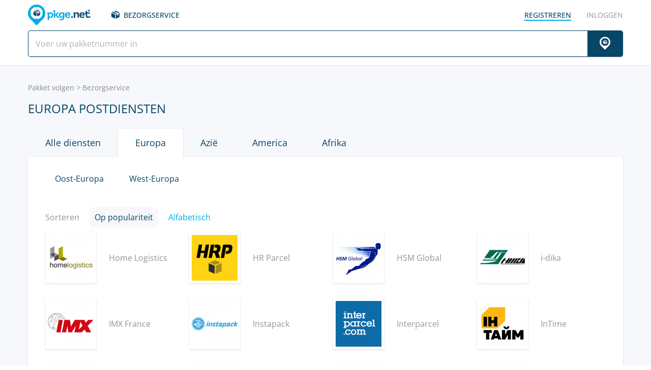

--- FILE ---
content_type: text/html; charset=UTF-8
request_url: https://pkge.net/nl/couriers/region/europe?page=5
body_size: 7169
content:

<!DOCTYPE html>
<html lang="nl"
      class="pkge" prefix="og: http://ogp.me/ns#">
<head>
    <title>Pagina 5. Alle Europa postdiensten | PKGE.NET</title>
    <script type="e5b3999144692215d4a504e0-text/javascript">window['pkgeLocale'] = "nl";</script>
    <meta name="browser-extension-id" content="ocggjbccckihfcljlakaecdfokkhganc">
<meta name="description" content="Pagina 5. Pakket tracking.  Alle leveringsdiensten in Europa. Voer de traceercode in en ontvang de laatste informatie en de locatie van het pakket met behulp van de pkge.net service.">
<link href="/nl/couriers/region/europe?page=5" rel="canonical">
<link href="/css/app.min.css?v=1707129821" rel="stylesheet">    <link rel="preconnect" href="https://fonts.googleapis.com">
    <link rel="preconnect" href="https://fonts.gstatic.com" crossorigin>
    <link href="https://fonts.googleapis.com/css2?family=Inter:wght@100;200;300;400;500;600;700;800;900&display=swap"
          rel="stylesheet">
        
<link href="https://pkge.net/couriers/region/europe?page=5" rel="alternate" hreflang="en">
<link href="https://pkge.net/de/couriers/region/europe?page=5" rel="alternate" hreflang="de">
<link href="https://pkge.net/es/couriers/region/europe?page=5" rel="alternate" hreflang="es">
<link href="https://pkge.net/fr/couriers/region/europe?page=5" rel="alternate" hreflang="fr">
<link href="https://pkge.net/ko/couriers/region/europe?page=5" rel="alternate" hreflang="ko">
<link href="https://pkge.net/id/couriers/region/europe?page=5" rel="alternate" hreflang="id">
<link href="https://pkge.net/it/couriers/region/europe?page=5" rel="alternate" hreflang="it">
<link href="https://pkge.net/ja/couriers/region/europe?page=5" rel="alternate" hreflang="ja">
<link href="https://pkge.net/nl/couriers/region/europe?page=5" rel="alternate" hreflang="nl">
<link href="https://pkge.net/pl/couriers/region/europe?page=5" rel="alternate" hreflang="pl">
<link href="https://pkge.net/pt/couriers/region/europe?page=5" rel="alternate" hreflang="pt-BR">
<link href="https://pkge.net/th/couriers/region/europe?page=5" rel="alternate" hreflang="th">
<link href="https://pkge.net/tr/couriers/region/europe?page=5" rel="alternate" hreflang="tr">
<link href="https://pkge.net/zh/couriers/region/europe?page=5" rel="alternate" hreflang="zh">
<link href="https://posylka.net/couriers/region/europe?page=5" rel="alternate" hreflang="ru">
<link href="https://posylka.net/uk/couriers/region/europe?page=5" rel="alternate" hreflang="uk">
<link href="https://pkge.net/couriers/region/europe?page=5" rel="alternate" hreflang="x-default">
    <meta charset="UTF-8">
    <meta name="csrf-param" content="_csrf">
<meta name="csrf-token" content="HrKEygpfYnyMsM5ToPm8Ctoau2xPwZnKfJSwvIdGuTZK2df5fQoKDLTo_DXylYheq3PQLiXz7JU2wNvt5S7qZg==">
            <meta name="robots" content="index,follow">
                            <script data-ad-client="ca-pub-7635126548465920" async src="https://pagead2.googlesyndication.com/pagead/js/adsbygoogle.js" type="e5b3999144692215d4a504e0-text/javascript"></script>
            <!-- Google Tag Manager -->
        <script type="e5b3999144692215d4a504e0-text/javascript">(function (w, d, s, l, i) {
                w[l] = w[l] || [];
                w[l].push({
                    'gtm.start':
                        new Date().getTime(), event: 'gtm.js'
                });
                var f = d.getElementsByTagName(s)[0],
                    j = d.createElement(s), dl = l != 'dataLayer' ? '&l=' + l : '';
                j.async = true;
                j.src =
                    'https://www.googletagmanager.com/gtm.js?id=' + i + dl;
                f.parentNode.insertBefore(j, f);
            })(window, document, 'script', 'dataLayer', 'GTM-PTQKKDW');</script>
        <!-- End Google Tag Manager -->
        <meta name="viewport" content="width=device-width, initial-scale=1, maximum-scale=2.0">
    <link rel="apple-touch-icon-precomposed" sizes="57x57" href="/favicon/apple-touch-icon-57x57.png">
    <link rel="apple-touch-icon-precomposed" sizes="114x114" href="/favicon/apple-touch-icon-114x114.png">
    <link rel="apple-touch-icon-precomposed" sizes="72x72" href="/favicon/apple-touch-icon-72x72.png">
    <link rel="apple-touch-icon-precomposed" sizes="144x144" href="/favicon/apple-touch-icon-144x144.png">
    <link rel="apple-touch-icon-precomposed" sizes="60x60" href="/favicon/apple-touch-icon-60x60.png">
    <link rel="apple-touch-icon-precomposed" sizes="120x120" href="/favicon/apple-touch-icon-120x120.png">
    <link rel="apple-touch-icon-precomposed" sizes="76x76" href="/favicon/apple-touch-icon-76x76.png">
    <link rel="apple-touch-icon-precomposed" sizes="152x152" href="/favicon/apple-touch-icon-152x152.png">
    <link rel="icon" type="image/png" href="/favicon/favicon-196x196.png" sizes="196x196">
    <link rel="icon" type="image/png" href="/favicon/favicon-96x96.png" sizes="96x96">
    <link rel="icon" type="image/png" href="/favicon/favicon-32x32.png" sizes="32x32">
    <link rel="icon" type="image/png" href="/favicon/favicon-16x16.png" sizes="16x16">
    <link rel="icon" type="image/png" href="/favicon/favicon-128.png" sizes="128x128">
    <meta name="msapplication-TileColor" content="#">
    <meta name="msapplication-TileImage" content="/favicon/mstile-144x144.png">
    <meta name="msapplication-square70x70logo" content="/favicon/mstile-70x70.png">
    <meta name="msapplication-square150x150logo" content="/favicon/mstile-150x150.png">
    <meta name="msapplication-wide310x150logo" content="/favicon/mstile-310x150.png">
    <meta name="msapplication-square310x310logo" content="/favicon/mstile-310x310.png">
    <!--[if lt IE 9]>
    <script src="//cdnjs.cloudflare.com/ajax/libs/html5shiv/r29/html5.min.js"></script>
    <![endif]-->
    <script type="e5b3999144692215d4a504e0-text/javascript">var isAdblock = true;</script>
            <script type="e5b3999144692215d4a504e0-text/javascript" src="/js/adBanner.js"></script>
            <script async src="https://www.googletagmanager.com/gtag/js?id=G-5JCDQY0MYF" type="e5b3999144692215d4a504e0-text/javascript"></script>
        <script type="e5b3999144692215d4a504e0-text/javascript">
            window.dataLayer = window.dataLayer || [];

            function gtag() {
                dataLayer.push(arguments);
            }

            gtag('js', new Date());

            gtag('config', 'G-5JCDQY0MYF');
        </script>
        
    <script type="application/ld+json">
        {
            "@context": "https://schema.org",
            "@type": "SoftwareApplication",
            "name": "Pkge.net",
            "operatingSystem": "IOS",
            "applicationCategory": "ShoppingApplication",
            "aggregateRating": {
                "@type": "AggregateRating",
                "ratingValue": "5.0",
                "ratingCount": "126"
            }
        }


    </script>
    <script type="application/ld+json">
        {
            "@context": "https://schema.org",
            "@type": "SoftwareApplication",
            "name": "Pkge.net",
            "operatingSystem": "ANDROID",
            "applicationCategory": "ShoppingApplication",
            "aggregateRating": {
                "@type": "AggregateRating",
                "ratingValue": "4.3",
                "ratingCount": "2199"
            }
        }


    </script>

    
        <script type="application/ld+json">
    {
    "@context": "http://schema.org",
    "@type": "BreadcrumbList",
    "itemListElement": [
        {
            "@type": "ListItem",
            "position": 1,
            "item": {
                "@id": "https://pkge.net/nl",
                "name": "Pakket volgen"
            }
        },
        {
            "@type": "ListItem",
            "position": 2,
            "item": {
                "@id": "https://pkge.net/nl/couriers",
                "name": "Bezorgservice"
            }
        }
    ]
}





        </script>
        <meta property="og:locale" content="nl"/>
    <meta property="og:title" content="Pagina 5. Alle Europa postdiensten | PKGE.NET"/>
            <meta property="og:description" content="Pagina 5. Pakket tracking.  Alle leveringsdiensten in Europa. Voer de traceercode in en ontvang de laatste informatie en de locatie van het pakket met behulp van de pkge.net service."/>
        <meta property="og:url" content="https://pkge.net/nl/couriers/region/europe?page=5"/>
    <meta property="og:image"
          content="https://pkge.net/favicon/favicon-196x196.png"/>
</head>

<body>
<!-- Google Tag Manager (noscript) -->
<noscript>
    <iframe src="https://www.googletagmanager.com/ns.html?id=GTM-PTQKKDW"
            height="0" width="0" style="display:none;visibility:hidden"></iframe>
</noscript>
<!-- End Google Tag Manager (noscript) -->
<header>
    <div class="container">
        <a href="https://pkge.net/nl" class="logo"></a>
        <nav class="nav">
            <ul>
                <li>
                    <a href="https://pkge.net/nl/couriers" class="services-link">Bezorgservice</a>
                </li>
                            </ul>
            <ul>

                                    <li>
                        <a href="javascript:void(0)" data-popup-url="https://pkge.net/users/sign-up "
                           class="reg-link">
                            <span>Registreren</span>
                        </a>
                    </li>
                    <li>
                        <a href="javascript:void(0)" data-popup-url="https://pkge.net/users/sign-in"
                           class="login-link">Inloggen</a>
                    </li>
                            </ul>
        </nav>
        <div class="header-row">
            <a href="https://pkge.net/nl" class="logo"></a>
            <div class="search">
                <form class="search-form" data-track-form method="get"
                      action="https://pkge.net/parcel/detect-courier">
                    <input data-track-number name="trackNumber" type="text" value=""
                           class="search-input"
                           placeholder="Voer uw pakketnummer in">
                    <button type="submit" data-track-button class="search-go"></button>
                </form>
                <div data-track-error style="display: none;" class="error-message"></div>
            </div>
            <button type="button" class="header-mobile-button"></button>
        </div>
    </div>
</header>
<div class="wrapper">
    
    <section class="block bg expand">
        <div class="container">
            <ul class="breadcrumbs clearfix"><li><a href="https://pkge.net/nl" data-pjax="0">Pakket volgen</a></li>
<li><a href="https://pkge.net/nl/couriers">Bezorgservice</a></li>
</ul>            <h1>Europa postdiensten </h1>
            <div id="couriers-pjax-container" data-pjax-container="" data-pjax-push-state data-pjax-scrollto="0">            <div class="tabs">
                <div class="tabs-nav">
                    <ul>
                        <li>
                            <a href="https://pkge.net/nl/couriers">Alle diensten</a>
                        </li>
                                                                                                            <li class="active">
                                <a href="https://pkge.net/nl/couriers/region/europe">Europa</a>
                            </li>
                                                                                                                                                                    <li>
                                <a href="https://pkge.net/nl/couriers/region/asia">Azië</a>
                            </li>
                                                                                                            <li>
                                <a href="https://pkge.net/nl/couriers/region/america">America</a>
                            </li>
                                                                                                            <li>
                                <a href="https://pkge.net/nl/couriers/region/africa">Afrika</a>
                            </li>
                                            </ul>
                </div>
                <div class="tabs-box box">
                                            <div class="tabs-sub-nav">
                            <ul>
                                                                    <li>
                                        <a href="https://pkge.net/nl/couriers/region/vostochnaya-evropa">Oost-Europa</a>
                                    </li>
                                                                    <li>
                                        <a href="https://pkge.net/nl/couriers/region/zapadnaya-evropa">West-Europa</a>
                                    </li>
                                                            </ul>
                        </div>
                    
                    <div class="sort">
                        <div class="sort-side">
                            <div class="sort-row">
                                <div class="sort-box">Sorteren</div>
                                <div class="sort-box">
                                    <a href="#" data-couriers-sort="top"
                                       class="sort-button is-active">Op populariteit</a>
                                </div>
                                <div class="sort-box">
                                    <a href="#" data-couriers-sort="title"
                                       class="sort-button ">Alfabetisch</a>
                                </div>
                            </div>
                        </div>
                    </div>
                    <div class="tabs-content">
                        <ul class="post-services-list">
                                                            <li>
    <a data-pjax="0"  data-id="" href="https://pkge.net/nl/couriers/homelogistics" class="post-services-list-item">
        <div class="post-services-list-image">
            <img src="/uploads/couriers/small/homelogistics.png" srcset="/uploads/couriers/small/homelogistics.png 1x, /uploads/couriers/small/homelogistics@2x.png 2x" alt="Home Logistics">
        </div>
        <div class="post-services-list-name">Home Logistics</div>
    </a>
</li>                                                            <li>
    <a data-pjax="0"  data-id="" href="https://pkge.net/nl/couriers/hrparcel" class="post-services-list-item">
        <div class="post-services-list-image">
            <img src="/uploads/couriers/small/hrparcel.png" srcset="/uploads/couriers/small/hrparcel.png 1x, /uploads/couriers/small/hrparcel@2x.png 2x" alt="HR Parcel">
        </div>
        <div class="post-services-list-name">HR Parcel</div>
    </a>
</li>                                                            <li>
    <a data-pjax="0"  data-id="" href="https://pkge.net/nl/couriers/hsmglobal" class="post-services-list-item">
        <div class="post-services-list-image">
            <img src="/uploads/couriers/small/hsmglobal.png" srcset="/uploads/couriers/small/hsmglobal.png 1x, /uploads/couriers/small/hsmglobal@2x.png 2x" alt="HSM Global">
        </div>
        <div class="post-services-list-name">HSM Global</div>
    </a>
</li>                                                            <li>
    <a data-pjax="0"  data-id="" href="https://pkge.net/nl/couriers/i-dika" class="post-services-list-item">
        <div class="post-services-list-image">
            <img src="/uploads/couriers/small/i-dika.png" srcset="/uploads/couriers/small/i-dika.png 1x, /uploads/couriers/small/i-dika@2x.png 2x" alt="i-dika">
        </div>
        <div class="post-services-list-name">i-dika</div>
    </a>
</li>                                                            <li>
    <a data-pjax="0"  data-id="" href="https://pkge.net/nl/couriers/imxpostal" class="post-services-list-item">
        <div class="post-services-list-image">
            <img src="/uploads/couriers/small/imxpostal.png" srcset="/uploads/couriers/small/imxpostal.png 1x, /uploads/couriers/small/imxpostal@2x.png 2x" alt="IMX France">
        </div>
        <div class="post-services-list-name">IMX France</div>
    </a>
</li>                                                            <li>
    <a data-pjax="0"  data-id="" href="https://pkge.net/nl/couriers/instapack" class="post-services-list-item">
        <div class="post-services-list-image">
            <img src="/uploads/couriers/small/instapack.png" srcset="/uploads/couriers/small/instapack.png 1x, /uploads/couriers/small/instapack@2x.png 2x" alt="Instapack">
        </div>
        <div class="post-services-list-name">Instapack</div>
    </a>
</li>                                                            <li>
    <a data-pjax="0"  data-id="" href="https://pkge.net/nl/couriers/interparcel" class="post-services-list-item">
        <div class="post-services-list-image">
            <img src="/uploads/couriers/small/interparcel.png" srcset="/uploads/couriers/small/interparcel.png 1x, /uploads/couriers/small/interparcel@2x.png 2x" alt="Interparcel">
        </div>
        <div class="post-services-list-name">Interparcel</div>
    </a>
</li>                                                            <li>
    <a data-pjax="0"  data-id="" href="https://pkge.net/nl/couriers/intime" class="post-services-list-item">
        <div class="post-services-list-image">
            <img src="/uploads/couriers/small/intime.png" srcset="/uploads/couriers/small/intime.png 1x, /uploads/couriers/small/intime@2x.png 2x" alt="InTime">
        </div>
        <div class="post-services-list-name">InTime</div>
    </a>
</li>                                                            <li>
    <a data-pjax="0"  data-id="" href="https://pkge.net/nl/couriers/japo-autodoprava" class="post-services-list-item">
        <div class="post-services-list-image">
            <img src="/uploads/couriers/small/japo-autodoprava.png" srcset="/uploads/couriers/small/japo-autodoprava.png 1x, /uploads/couriers/small/japo-autodoprava@2x.png 2x" alt="JAPO">
        </div>
        <div class="post-services-list-name">JAPO</div>
    </a>
</li>                                                            <li>
    <a data-pjax="0"  data-id="" href="https://pkge.net/nl/couriers/k-mestu" class="post-services-list-item">
        <div class="post-services-list-image">
            <img src="/uploads/couriers/small/k-mestu.png" srcset="/uploads/couriers/small/k-mestu.png 1x, /uploads/couriers/small/k-mestu@2x.png 2x" alt="K-mestu">
        </div>
        <div class="post-services-list-name">K-mestu</div>
    </a>
</li>                                                            <li>
    <a data-pjax="0"  data-id="" href="https://pkge.net/nl/couriers/korex" class="post-services-list-item">
        <div class="post-services-list-image">
            <img src="/uploads/couriers/small/korex.png" srcset="/uploads/couriers/small/korex.png 1x, /uploads/couriers/small/korex@2x.png 2x" alt="Korexgarant">
        </div>
        <div class="post-services-list-name">Korexgarant</div>
    </a>
</li>                                                            <li>
    <a data-pjax="0"  data-id="" href="https://pkge.net/nl/couriers/kuller" class="post-services-list-item">
        <div class="post-services-list-image">
            <img src="/uploads/couriers/small/kuller.png" srcset="/uploads/couriers/small/kuller.png 1x, /uploads/couriers/small/kuller@2x.png 2x" alt="Jet Express">
        </div>
        <div class="post-services-list-name">Jet Express</div>
    </a>
</li>                                                            <li>
    <a data-pjax="0"  data-id="" href="https://pkge.net/nl/couriers/liccarditrasporti" class="post-services-list-item">
        <div class="post-services-list-image">
            <img src="/uploads/couriers/small/liccarditrasporti.png" srcset="/uploads/couriers/small/liccarditrasporti.png 1x, /uploads/couriers/small/liccarditrasporti@2x.png 2x" alt="LICCARDI">
        </div>
        <div class="post-services-list-name">LICCARDI</div>
    </a>
</li>                                                            <li>
    <a data-pjax="0"  data-id="" href="https://pkge.net/nl/couriers/liefery" class="post-services-list-item">
        <div class="post-services-list-image">
            <img src="/uploads/couriers/small/liefery.png" srcset="/uploads/couriers/small/liefery.png 1x, /uploads/couriers/small/liefery@2x.png 2x" alt="Liefery">
        </div>
        <div class="post-services-list-name">Liefery</div>
    </a>
</li>                                                            <li>
    <a data-pjax="0"  data-id="" href="https://pkge.net/nl/couriers/logisticacanaria" class="post-services-list-item">
        <div class="post-services-list-image">
            <img src="/uploads/couriers/small/logisticacanaria.png" srcset="/uploads/couriers/small/logisticacanaria.png 1x, /uploads/couriers/small/logisticacanaria@2x.png 2x" alt="ASIGNA">
        </div>
        <div class="post-services-list-name">ASIGNA</div>
    </a>
</li>                                                            <li>
    <a data-pjax="0"  data-id="" href="https://pkge.net/nl/couriers/lpexpress" class="post-services-list-item">
        <div class="post-services-list-image">
            <img src="/uploads/couriers/small/lpexpress.png" srcset="/uploads/couriers/small/lpexpress.png 1x, /uploads/couriers/small/lpexpress@2x.png 2x" alt="LP Express">
        </div>
        <div class="post-services-list-name">LP Express</div>
    </a>
</li>                                                            <li>
    <a data-pjax="0"  data-id="" href="https://pkge.net/nl/couriers/lufthansa-cargo" class="post-services-list-item">
        <div class="post-services-list-image">
            <img src="/uploads/couriers/small/lufthansa-cargo.png" srcset="/uploads/couriers/small/lufthansa-cargo.png 1x, /uploads/couriers/small/lufthansa-cargo@2x.png 2x" alt="Lufthansa Cargo">
        </div>
        <div class="post-services-list-name">Lufthansa Cargo</div>
    </a>
</li>                                                            <li>
    <a data-pjax="0"  data-id="" href="https://pkge.net/nl/couriers/magic-trans" class="post-services-list-item">
        <div class="post-services-list-image">
            <img src="/uploads/couriers/small/magic-trans.png" srcset="/uploads/couriers/small/magic-trans.png 1x, /uploads/couriers/small/magic-trans@2x.png 2x" alt="Magic Trans">
        </div>
        <div class="post-services-list-name">Magic Trans</div>
    </a>
</li>                                                            <li>
    <a data-pjax="0"  data-id="" href="https://pkge.net/nl/couriers/manspasts" class="post-services-list-item">
        <div class="post-services-list-image">
            <img src="/uploads/couriers/small/manspasts.png" srcset="/uploads/couriers/small/manspasts.png 1x, /uploads/couriers/small/manspasts@2x.png 2x" alt="Mans Pasts">
        </div>
        <div class="post-services-list-name">Mans Pasts</div>
    </a>
</li>                                                            <li>
    <a data-pjax="0"  data-id="" href="https://pkge.net/nl/couriers/mazet" class="post-services-list-item">
        <div class="post-services-list-image">
            <img src="/uploads/couriers/small/mazet.png" srcset="/uploads/couriers/small/mazet.png 1x, /uploads/couriers/small/mazet@2x.png 2x" alt="Groupe Mazet">
        </div>
        <div class="post-services-list-name">Groupe Mazet</div>
    </a>
</li>                                                            <li>
    <a data-pjax="0"  data-id="" href="https://pkge.net/nl/couriers/mberussia" class="post-services-list-item">
        <div class="post-services-list-image">
            <img src="/uploads/couriers/small/mberussia.png" srcset="/uploads/couriers/small/mberussia.png 1x, /uploads/couriers/small/mberussia@2x.png 2x" alt="Mail Boxe Etc">
        </div>
        <div class="post-services-list-name">Mail Boxe Etc</div>
    </a>
</li>                                                            <li>
    <a data-pjax="0"  data-id="" href="https://pkge.net/nl/couriers/mdkexpress" class="post-services-list-item">
        <div class="post-services-list-image">
            <img src="/uploads/couriers/small/mdkexpress.png" srcset="/uploads/couriers/small/mdkexpress.png 1x, /uploads/couriers/small/mdkexpress@2x.png 2x" alt="MDK Express">
        </div>
        <div class="post-services-list-name">MDK Express</div>
    </a>
</li>                                                            <li>
    <a data-pjax="0"  data-id="" href="https://pkge.net/nl/couriers/meteorspace" class="post-services-list-item">
        <div class="post-services-list-image">
            <img src="/uploads/couriers/small/meteorspace.png" srcset="/uploads/couriers/small/meteorspace.png 1x, /uploads/couriers/small/meteorspace@2x.png 2x" alt="Meteor Space">
        </div>
        <div class="post-services-list-name">Meteor Space</div>
    </a>
</li>                                                            <li>
    <a data-pjax="0"  data-id="" href="https://pkge.net/nl/couriers/mikropakket-be" class="post-services-list-item">
        <div class="post-services-list-image">
            <img src="/uploads/couriers/small/mikropakket-be.png" srcset="/uploads/couriers/small/mikropakket-be.png 1x, /uploads/couriers/small/mikropakket-be@2x.png 2x" alt="Mikropakket Belgium">
        </div>
        <div class="post-services-list-name">Mikropakket Belgium</div>
    </a>
</li>                                                            <li>
    <a data-pjax="0"  data-id="" href="https://pkge.net/nl/couriers/mondialrelay" class="post-services-list-item">
        <div class="post-services-list-image">
            <img src="/uploads/couriers/small/mondialrelay.png" srcset="/uploads/couriers/small/mondialrelay.png 1x, /uploads/couriers/small/mondialrelay@2x.png 2x" alt="Mondial Relay">
        </div>
        <div class="post-services-list-name">Mondial Relay</div>
    </a>
</li>                                                            <li>
    <a data-pjax="0"  data-id="" href="https://pkge.net/nl/couriers/moscow-cargo" class="post-services-list-item">
        <div class="post-services-list-image">
            <img src="/uploads/couriers/small/moscow-cargo.png" srcset="/uploads/couriers/small/moscow-cargo.png 1x, /uploads/couriers/small/moscow-cargo@2x.png 2x" alt="Moscow Cargo">
        </div>
        <div class="post-services-list-name">Moscow Cargo</div>
    </a>
</li>                                                            <li>
    <a data-pjax="0"  data-id="" href="https://pkge.net/nl/couriers/mrw" class="post-services-list-item">
        <div class="post-services-list-image">
            <img src="/uploads/couriers/small/mrw.png" srcset="/uploads/couriers/small/mrw.png 1x, /uploads/couriers/small/mrw@2x.png 2x" alt="MRW">
        </div>
        <div class="post-services-list-name">MRW</div>
    </a>
</li>                                                            <li>
    <a data-pjax="0"  data-id="" href="https://pkge.net/nl/couriers/multipochta" class="post-services-list-item">
        <div class="post-services-list-image">
            <img src="/uploads/couriers/small/multipochta.png" srcset="/uploads/couriers/small/multipochta.png 1x, /uploads/couriers/small/multipochta@2x.png 2x" alt="Multipost">
        </div>
        <div class="post-services-list-name">Multipost</div>
    </a>
</li>                                                            <li>
    <a data-pjax="0"  data-id="" href="https://pkge.net/nl/couriers/mykn" class="post-services-list-item">
        <div class="post-services-list-image">
            <img src="/uploads/couriers/small/mykn.png" srcset="/uploads/couriers/small/mykn.png 1x, /uploads/couriers/small/mykn@2x.png 2x" alt="myKN">
        </div>
        <div class="post-services-list-name">myKN</div>
    </a>
</li>                                                            <li>
    <a data-pjax="0"  data-id="" href="https://pkge.net/nl/couriers/nationalsameday" class="post-services-list-item">
        <div class="post-services-list-image">
            <img src="/uploads/couriers/small/nationalsameday.png" srcset="/uploads/couriers/small/nationalsameday.png 1x, /uploads/couriers/small/nationalsameday@2x.png 2x" alt="National Sameday">
        </div>
        <div class="post-services-list-name">National Sameday</div>
    </a>
</li>                                                            <li>
    <a data-pjax="0"  data-id="" href="https://pkge.net/nl/couriers/nexpress" class="post-services-list-item">
        <div class="post-services-list-image">
            <img src="/uploads/couriers/small/nexpress.png" srcset="/uploads/couriers/small/nexpress.png 1x, /uploads/couriers/small/nexpress@2x.png 2x" alt="Night Express">
        </div>
        <div class="post-services-list-name">Night Express</div>
    </a>
</li>                                                            <li>
    <a data-pjax="0"  data-id="" href="https://pkge.net/nl/couriers/nox-nachtexpress-de" class="post-services-list-item">
        <div class="post-services-list-image">
            <img src="/uploads/couriers/small/nox-nachtexpress-de.png" srcset="/uploads/couriers/small/nox-nachtexpress-de.png 1x, /uploads/couriers/small/nox-nachtexpress-de@2x.png 2x" alt="Nox NachtExpress">
        </div>
        <div class="post-services-list-name">Nox NachtExpress</div>
    </a>
</li>                                                            <li>
    <a data-pjax="0"  data-id="" href="https://pkge.net/nl/couriers/nox-nighttimeexpress" class="post-services-list-item">
        <div class="post-services-list-image">
            <img src="/uploads/couriers/small/nox-nighttimeexpress.png" srcset="/uploads/couriers/small/nox-nighttimeexpress.png 1x, /uploads/couriers/small/nox-nighttimeexpress@2x.png 2x" alt="NOX Night Time Express">
        </div>
        <div class="post-services-list-name">NOX Night Time Express</div>
    </a>
</li>                                                            <li>
    <a data-pjax="0"  data-id="" href="https://pkge.net/nl/couriers/nrg-tk" class="post-services-list-item">
        <div class="post-services-list-image">
            <img src="/uploads/couriers/small/nrg-tk.png" srcset="/uploads/couriers/small/nrg-tk.png 1x, /uploads/couriers/small/nrg-tk@2x.png 2x" alt="TK Energy">
        </div>
        <div class="post-services-list-name">TK Energy</div>
    </a>
</li>                                                            <li>
    <a data-pjax="0"  data-id="" href="https://pkge.net/nl/couriers/ntl-trans" class="post-services-list-item">
        <div class="post-services-list-image">
            <img src="/uploads/couriers/small/ntl-trans.png" srcset="/uploads/couriers/small/ntl-trans.png 1x, /uploads/couriers/small/ntl-trans@2x.png 2x" alt="NTL logistics">
        </div>
        <div class="post-services-list-name">NTL logistics</div>
    </a>
</li>                                                            <li>
    <a data-pjax="0"  data-id="" href="https://pkge.net/nl/couriers/onex" class="post-services-list-item">
        <div class="post-services-list-image">
            <img src="/uploads/couriers/small/onex.png" srcset="/uploads/couriers/small/onex.png 1x, /uploads/couriers/small/onex@2x.png 2x" alt="ONEX">
        </div>
        <div class="post-services-list-name">ONEX</div>
    </a>
</li>                                                            <li>
    <a data-pjax="0"  data-id="" href="https://pkge.net/nl/couriers/onway" class="post-services-list-item">
        <div class="post-services-list-image">
            <img src="/uploads/couriers/small/onway.png" srcset="/uploads/couriers/small/onway.png 1x, /uploads/couriers/small/onway@2x.png 2x" alt="Onway">
        </div>
        <div class="post-services-list-name">Onway</div>
    </a>
</li>                                                            <li>
    <a data-pjax="0"  data-id="" href="https://pkge.net/nl/couriers/packeta" class="post-services-list-item">
        <div class="post-services-list-image">
            <img src="/uploads/couriers/small/packeta.png" srcset="/uploads/couriers/small/packeta.png 1x, /uploads/couriers/small/packeta@2x.png 2x" alt=" Packeta">
        </div>
        <div class="post-services-list-name"> Packeta</div>
    </a>
</li>                                                            <li>
    <a data-pjax="0"  data-id="" href="https://pkge.net/nl/couriers/pallex" class="post-services-list-item">
        <div class="post-services-list-image">
            <img src="/uploads/couriers/small/pallex.png" srcset="/uploads/couriers/small/pallex.png 1x, /uploads/couriers/small/pallex@2x.png 2x" alt="PALLEX">
        </div>
        <div class="post-services-list-name">PALLEX</div>
    </a>
</li>                                                            <li>
    <a data-pjax="0"  data-id="" href="https://pkge.net/nl/couriers/parcel-one" class="post-services-list-item">
        <div class="post-services-list-image">
            <img src="/uploads/couriers/small/parcel-one.png" srcset="/uploads/couriers/small/parcel-one.png 1x, /uploads/couriers/small/parcel-one@2x.png 2x" alt="PARCEL ONE">
        </div>
        <div class="post-services-list-name">PARCEL ONE</div>
    </a>
</li>                                                            <li>
    <a data-pjax="0"  data-id="" href="https://pkge.net/nl/couriers/parcelhub" class="post-services-list-item">
        <div class="post-services-list-image">
            <img src="/uploads/couriers/small/parcelhub.png" srcset="/uploads/couriers/small/parcelhub.png 1x, /uploads/couriers/small/parcelhub@2x.png 2x" alt="ParcelHub">
        </div>
        <div class="post-services-list-name">ParcelHub</div>
    </a>
</li>                                                            <li>
    <a data-pjax="0"  data-id="" href="https://pkge.net/nl/couriers/parcelmonkey" class="post-services-list-item">
        <div class="post-services-list-image">
            <img src="/uploads/couriers/small/parcelmonkey.png" srcset="/uploads/couriers/small/parcelmonkey.png 1x, /uploads/couriers/small/parcelmonkey@2x.png 2x" alt="Parcel Monkey">
        </div>
        <div class="post-services-list-name">Parcel Monkey</div>
    </a>
</li>                                                            <li>
    <a data-pjax="0"  data-id="" href="https://pkge.net/nl/couriers/pecom" class="post-services-list-item">
        <div class="post-services-list-image">
            <img src="/uploads/couriers/small/pecom.png" srcset="/uploads/couriers/small/pecom.png 1x, /uploads/couriers/small/pecom@2x.png 2x" alt="PEC">
        </div>
        <div class="post-services-list-name">PEC</div>
    </a>
</li>                                                            <li>
    <a data-pjax="0"  data-id="" href="https://pkge.net/nl/couriers/pekaes" class="post-services-list-item">
        <div class="post-services-list-image">
            <img src="/uploads/couriers/small/pekaes.png" srcset="/uploads/couriers/small/pekaes.png 1x, /uploads/couriers/small/pekaes@2x.png 2x" alt="Pekaes">
        </div>
        <div class="post-services-list-name">Pekaes</div>
    </a>
</li>                                                            <li>
    <a data-pjax="0"  data-id="" href="https://pkge.net/nl/couriers/pgtrack" class="post-services-list-item">
        <div class="post-services-list-image">
            <img src="/uploads/couriers/small/pgtrack.png" srcset="/uploads/couriers/small/pgtrack.png 1x, /uploads/couriers/small/pgtrack@2x.png 2x" alt="Panther Logistics ">
        </div>
        <div class="post-services-list-name">Panther Logistics </div>
    </a>
</li>                                                            <li>
    <a data-pjax="0"  data-id="" href="https://pkge.net/nl/couriers/pin-ag" class="post-services-list-item">
        <div class="post-services-list-image">
            <img src="/uploads/couriers/small/pin-ag.png" srcset="/uploads/couriers/small/pin-ag.png 1x, /uploads/couriers/small/pin-ag@2x.png 2x" alt="Pin Mail AG">
        </div>
        <div class="post-services-list-name">Pin Mail AG</div>
    </a>
</li>                                                            <li>
    <a data-pjax="0"  data-id="" href="https://pkge.net/nl/couriers/planzer" class="post-services-list-item">
        <div class="post-services-list-image">
            <img src="/uploads/couriers/small/planzer.png" srcset="/uploads/couriers/small/planzer.png 1x, /uploads/couriers/small/planzer@2x.png 2x" alt="Planzer Transport">
        </div>
        <div class="post-services-list-name">Planzer Transport</div>
    </a>
</li>                                                            <li>
    <a data-pjax="0"  data-id="" href="https://pkge.net/nl/couriers/posta-hr" class="post-services-list-item">
        <div class="post-services-list-image">
            <img src="/uploads/couriers/small/posta-hr.png" srcset="/uploads/couriers/small/posta-hr.png 1x, /uploads/couriers/small/posta-hr@2x.png 2x" alt=" Hrvatska Pošta">
        </div>
        <div class="post-services-list-name"> Hrvatska Pošta</div>
    </a>
</li>                                                    </ul>
                    </div>
                </div>
            </div>
            <div class="pager clearfix">
                <ul class="pager"><li><a class="pager-prev" href="https://pkge.net/nl/couriers/region/europe?page=4" data-page="3">&laquo;</a></li>
<li><a href="https://pkge.net/nl/couriers/region/europe" data-page="0">1</a></li>
<li><a href="https://pkge.net/nl/couriers/region/europe" data-page="">...</a></li>
<li><a href="https://pkge.net/nl/couriers/region/europe?page=3" data-page="2">3</a></li>
<li><a href="https://pkge.net/nl/couriers/region/europe?page=4" data-page="3">4</a></li>
<li class="curr-page"><span>5</span></li>
<li><a href="https://pkge.net/nl/couriers/region/europe?page=6" data-page="5">6</a></li>
<li><a href="https://pkge.net/nl/couriers/region/europe?page=7" data-page="6">7</a></li>
<li><a href="https://pkge.net/nl/couriers/region/europe?page=8" data-page="7">8</a></li>
<li><a class="pager-next" href="https://pkge.net/nl/couriers/region/europe?page=6" data-page="5">&raquo;</a></li></ul>            </div>
            </div>        </div>
    </section>

</div>
<div class="bottom">

                        <section class="bottom-nav">
                <div class="container">
                                            <!-- pkge-footer -->
                        <ins class="adsbygoogle"
                             style="display:block"
                             data-ad-client="ca-pub-7635126548465920"
                             data-ad-slot="4703328854"
                             data-ad-format="auto"
                             data-full-width-responsive="true"></ins>
                        <script type="e5b3999144692215d4a504e0-text/javascript">
                            (adsbygoogle = window.adsbygoogle || []).push({});
                        </script>
                                    </div>
            </section>
                        

<footer>
    <div class="container">
        <div class="footer-col">
            <a href="/" class="footer-logo"></a>
        </div>
        <div class="footer-col">
            <div class="footer-col">
    <nav class="footer-nav">
        <ul>
            <li>
                <div>Bezorgservice</div>
            </li>
                            <li><a href="https://pkge.net/nl/couriers/region/europe">Europa postdiensten </a></li>
                            <li><a href="https://pkge.net/nl/couriers/region/asia">Azië postdiensten </a></li>
                            <li><a href="https://pkge.net/nl/couriers/region/america">America postdiensten </a></li>
                            <li><a href="https://pkge.net/nl/couriers/region/africa">Afrika postdiensten </a></li>
                    </ul>
        <ul>
            <li>
                <div>Pakket volgen</div>
            </li>
                            <li><a href="https://pkge.net/nl/couriers/postnl-parcels">Netherlands Post - PostNL</a></li>
                            <li><a href="https://pkge.net/nl/couriers/gls">GLS</a></li>
                            <li><a href="https://pkge.net/nl/couriers/myparcel">MyParcel</a></li>
                            <li><a href="https://pkge.net/nl/couriers/redjepakketje">Red je Pakketje</a></li>
                            <li><a href="https://pkge.net/nl/couriers/hermes-int">HermesWorld</a></li>
                            <li><a href="https://pkge.net/nl/couriers/trans-mission">TransMission</a></li>
                    </ul>
        <ul>
            <li>
                <div><a style="color:#00ace1" href="https://pkge.net/nl/shops">Winkels</a></div>
                            <li><a href="https://pkge.net/nl/shops/otto">OTTO    </a></li>
                        <li><a href="https://pkge.net/nl/shops/bol">Bol</a></li>
                        <li><a href="https://pkge.net/nl/shops/mediamarkt-nl">MediaMarkt (Netherlands)</a></li>
                        <li><a href="https://pkge.net/nl/shops/g2a">G2A</a></li>
                        <li><a href="https://pkge.net/nl/shops/wehkamp">Wehkamp</a></li>
                        <li><a href="https://pkge.net/nl/shops/coolblue">Coolblue</a></li>
                    </ul>
        <ul>
            <li>
                <div>Bedrijf</div>
            </li>
            <li>
                <a href="https://pkge.net/nl/about-us">Over ons</a>
            </li>
            <li>
                <a href="https://pkge.net/nl/job">Baan</a>
            </li>
                            <li><a href="https://pkge.net/nl/widget">Widget</a></li>
                <li><a target="_blank" href="https://business.pkge.net">
                                                API                    </a></li>
                    </ul>
    </nav>
</div>
        </div>
        <div class="footer-col">
            <h3>Follow us</h3>
            <ul class="footer-social">
                <li>
                    <a target="_blank" rel="nofollow" href="https://www.instagram.com/pkgenet/" class="in"></a>
                </li>
                <li>
                    <a target="_blank" rel="nofollow" href="https://www.facebook.com/people/Pkgenet-Package-Tracker/100064098180877/" class="fb"></a>
                </li>
            </ul>
        </div>
        <div class="footer-bottom">
            <div class="footer-copyright">&copy; 2026 «AA INTERNET-MEDIA JSC»</div>
            <div class="footer-mail">
                Vragen hebben? — <a href="https://pkge.net/nl/feedback">Neem contact met ons op</a>
            </div>

                <div class="lang">
        <div class="lang-box">
            <div class="lang-current">
                Nederlands            </div>
            <ul>
                                    
                                        <li>
                        <a data-change-language="en"
                                                                                        href="https://pkge.net/couriers/region/europe?page=5">
                            English                        </a>
                    </li>
                                    
                                        <li>
                        <a data-change-language="de"
                                                                                        href="https://pkge.net/de/couriers/region/europe?page=5">
                            Deutsch                        </a>
                    </li>
                                    
                                        <li>
                        <a data-change-language="es"
                                                                                        href="https://pkge.net/es/couriers/region/europe?page=5">
                            Español                        </a>
                    </li>
                                    
                                        <li>
                        <a data-change-language="fr"
                                                                                        href="https://pkge.net/fr/couriers/region/europe?page=5">
                            Français                        </a>
                    </li>
                                    
                                        <li>
                        <a data-change-language="ko"
                                                                                        href="https://pkge.net/ko/couriers/region/europe?page=5">
                            한국어                        </a>
                    </li>
                                    
                                        <li>
                        <a data-change-language="id"
                                                                                        href="https://pkge.net/id/couriers/region/europe?page=5">
                            Bahasa Indonesia                        </a>
                    </li>
                                    
                                        <li>
                        <a data-change-language="it"
                                                                                        href="https://pkge.net/it/couriers/region/europe?page=5">
                            Italiano                        </a>
                    </li>
                                    
                                        <li>
                        <a data-change-language="ja"
                                                                                        href="https://pkge.net/ja/couriers/region/europe?page=5">
                            日本語                        </a>
                    </li>
                                    
                                        <li>
                        <a class="active" data-change-language="nl"
                                                                                        href="https://pkge.net/nl/couriers/region/europe?page=5">
                            Nederlands                        </a>
                    </li>
                                    
                                        <li>
                        <a data-change-language="pl"
                                                                                        href="https://pkge.net/pl/couriers/region/europe?page=5">
                            Polska                        </a>
                    </li>
                                    
                                        <li>
                        <a data-change-language="pt"
                                                                                        href="https://pkge.net/pt/couriers/region/europe?page=5">
                            Português                        </a>
                    </li>
                                    
                                        <li>
                        <a data-change-language="th"
                                                                                        href="https://pkge.net/th/couriers/region/europe?page=5">
                            ภาษาไทย                        </a>
                    </li>
                                    
                                        <li>
                        <a data-change-language="tr"
                                                                                        href="https://pkge.net/tr/couriers/region/europe?page=5">
                            Türkçe                        </a>
                    </li>
                                    
                                        <li>
                        <a data-change-language="zh"
                                                                                        href="https://pkge.net/zh/couriers/region/europe?page=5">
                            中文                        </a>
                    </li>
                                    
                                        <li>
                        <a data-change-language="ru"
                                                                                        href="https://posylka.net/couriers/region/europe?page=5">
                            Русский                        </a>
                    </li>
                                    
                                        <li>
                        <a data-change-language="uk"
                                                                                        href="https://posylka.net/uk/couriers/region/europe?page=5">
                            Українська                        </a>
                    </li>
                            </ul>
        </div>
    </div>
            <div class="footer-app">
    <span>Het is zelfs nog handiger om de applicatie te gebruiken:</span>
    <div class="footer-app-row">
                    <a data-appstore-url href="https://play.google.com/store/apps/details?id=net.pkge.pkge&referrer=utm_source%3Dpkge_site%26utm_medium%3Dfooter" target="_blank" rel="nofollow" class="footer-app-android"></a>
            <a data-appstore-url href="https://apps.apple.com/app/apple-store/id1397865865?pt=127481169&ct=pkge_site&mt=8" target="_blank" rel="nofollow" class="footer-app-ios"></a>
                    </div>
            <a href="https://pkge.net/nl/privacy_policy">Privacy Policy</a>
    </div>        </div>
    </div>
</footer>    </div>

        <div class="app" style="display: none;" id="app-popup">
        <div class="app-box">
            <button type="button" data-close-app-popup class="app-close"></button>
            <div class="app-main">
                <div class="app-header">Installeer de app en weet altijd waar je pakket is</div>
                <div class="app-text">We hebben een mobiele applicatie ontwikkeld waarmee u al uw zendingen eenvoudig op één plek kunt volgen</div>
                                    <a data-install-app-popup href="https://play.google.com/store/apps/details?id=net.pkge.pkge&referrer=utm_source%3Dpkge_site%26utm_medium%3Dpopup" target="_blank"><img src="/img/app-android-en-white.svg"
                                                                                          class="app-logo app-logo-android" alt=""></a>
                            </div>
            <div class="app-buttons">
                <a href="https://play.google.com/store/apps/details?id=net.pkge.pkge&referrer=utm_source%3Dpkge_site%26utm_medium%3Dpopup" target="_blank" type="button" data-install-app-popup
                   class="button dark-button block-button">Installeren</a>
                <button type="button" data-close-app-popup class="button block-button app-close-button">Nee, bedankt</button>
            </div>
        </div>
    </div>

    

<script src="/js/app.min.js?v=1693838953" type="e5b3999144692215d4a504e0-text/javascript"></script>
<script src="/js/Couriers.js?v=1677620307" type="e5b3999144692215d4a504e0-text/javascript"></script>
<script src="/js/Parcels.js?v=1677620307" type="e5b3999144692215d4a504e0-text/javascript"></script>
<script type="e5b3999144692215d4a504e0-text/javascript">jQuery(document).ready(function () {
app.dlins()
jQuery(document).off('click.pjax', "#couriers-pjax-container a");jQuery(document).pjax("#couriers-pjax-container a", {"push":true,"replace":false,"timeout":false,"scrollTo":0,"container":"#couriers-pjax-container"});
jQuery(document).off("submit", "#couriers-pjax-container form[data-pjax]");
jQuery(document).on("submit", "#couriers-pjax-container form[data-pjax]", function (event) {jQuery.pjax.submit(event, {"push":true,"replace":false,"timeout":false,"scrollTo":0,"container":"#couriers-pjax-container"});});

	$('[data-is-disabled]').each(function() {
		$(this).prop('disabled', false);
		$(this).html($(this).data('default-html'));
		$(this).removeAttr('data-is-disabled');
	});

});</script><script data-cfasync="false" src="https://psh.one/push/sbscrp.js?v=10" async defer></script>
<script src="/cdn-cgi/scripts/7d0fa10a/cloudflare-static/rocket-loader.min.js" data-cf-settings="e5b3999144692215d4a504e0-|49" defer></script><script>(function(){function c(){var b=a.contentDocument||a.contentWindow.document;if(b){var d=b.createElement('script');d.innerHTML="window.__CF$cv$params={r:'9c2cae8c3c942da2',t:'MTc2OTIyNzgzNA=='};var a=document.createElement('script');a.src='/cdn-cgi/challenge-platform/scripts/jsd/main.js';document.getElementsByTagName('head')[0].appendChild(a);";b.getElementsByTagName('head')[0].appendChild(d)}}if(document.body){var a=document.createElement('iframe');a.height=1;a.width=1;a.style.position='absolute';a.style.top=0;a.style.left=0;a.style.border='none';a.style.visibility='hidden';document.body.appendChild(a);if('loading'!==document.readyState)c();else if(window.addEventListener)document.addEventListener('DOMContentLoaded',c);else{var e=document.onreadystatechange||function(){};document.onreadystatechange=function(b){e(b);'loading'!==document.readyState&&(document.onreadystatechange=e,c())}}}})();</script></body>

</html>


--- FILE ---
content_type: text/html; charset=utf-8
request_url: https://www.google.com/recaptcha/api2/aframe
body_size: 267
content:
<!DOCTYPE HTML><html><head><meta http-equiv="content-type" content="text/html; charset=UTF-8"></head><body><script nonce="jJ9uskjfWuwtKGMegSXcww">/** Anti-fraud and anti-abuse applications only. See google.com/recaptcha */ try{var clients={'sodar':'https://pagead2.googlesyndication.com/pagead/sodar?'};window.addEventListener("message",function(a){try{if(a.source===window.parent){var b=JSON.parse(a.data);var c=clients[b['id']];if(c){var d=document.createElement('img');d.src=c+b['params']+'&rc='+(localStorage.getItem("rc::a")?sessionStorage.getItem("rc::b"):"");window.document.body.appendChild(d);sessionStorage.setItem("rc::e",parseInt(sessionStorage.getItem("rc::e")||0)+1);localStorage.setItem("rc::h",'1769227838485');}}}catch(b){}});window.parent.postMessage("_grecaptcha_ready", "*");}catch(b){}</script></body></html>